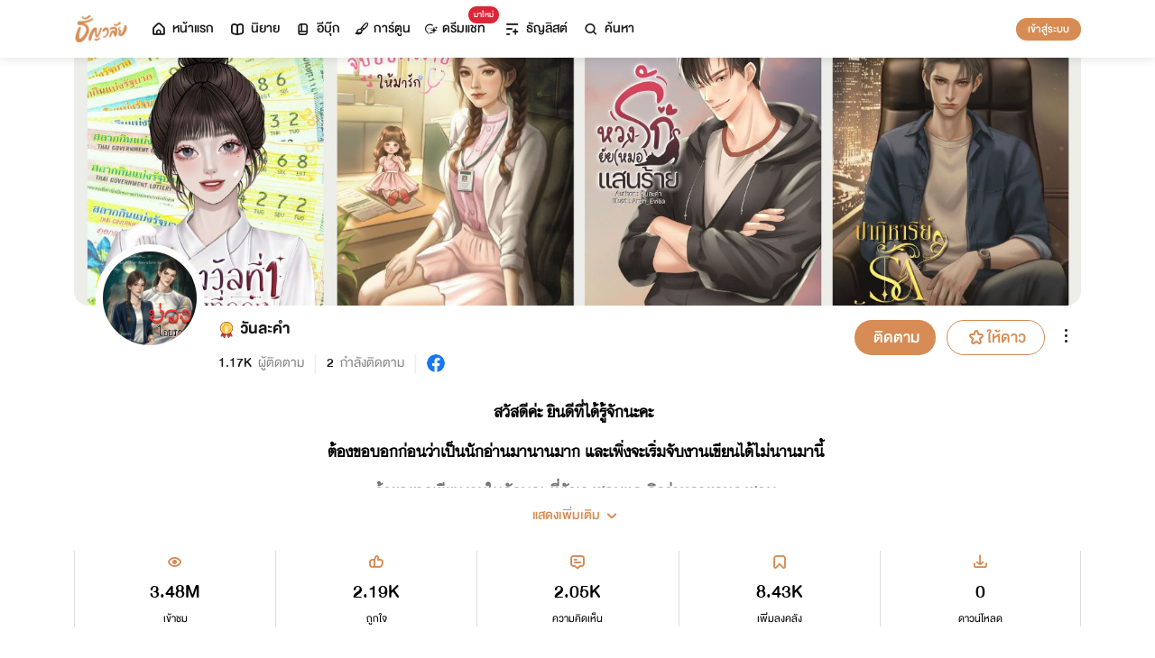

--- FILE ---
content_type: text/html; charset=utf-8
request_url: https://www.tunwalai.com/Profile/GetNovelListItem?profileId=13895926
body_size: 5480
content:

    <style>
        .item-content {
            width: 172px;
            height: 172px;
            margin: auto;
        }

            .item-content img {
                width: 172px;
                height: 172px;
                border-radius: 8px;
            }

            .item-description .content-main-text,
            #searchData  .item-description h2.content-main-text{
                font-size: 24px;
                line-height: 1;
            }

            .item-description .content-sub-text {
                font-family: 'DBHelvethaicaMonX-65Med';
                font-size: 20px;
            }

            .item-description .state-section {
                font-family: 'DBHelvethaicaMonX-65Med';
                font-size: 16px;
            }

            .content-sub-sub-text {
                color: #888;
                font-family: "MNPaethai-Med";
                font-size: 16px;
            }

            .story-short-description {
                font-family: "MNPaethai";
                font-size: 20px;
                line-height: 1.2;
            }

            .item-description .content-sub-sub-text {
                color: #888;
            }

            .item-overlay {
                background: rgba(0, 0, 0, 0.5);
                border-radius: 8px;
            }


            #prevBtn {
                margin-right: 6px;
            }

            .tag-promote {
                background: #F77E65;
                border-radius: 4px;
                width: 46px;
                line-height: 1.2;
            }

            .promote-countdown {
                width: 100%;
                height: 28px;
                background: #F77E65;
                border-radius: 0 0 8px 8px;
            }

        @media (max-width: 575px) {
            .stat-position {
                position: unset;
            }

            .item-content {
                width: 100px;
                height: auto;
                margin: unset;
            }

                .item-content img {
                    width: 100px;
                    height: 100px;
                    border-radius: 4px;
                }
        }

        @media (min-width: 768px) {
         
            .story-short-description {
                -webkit-line-clamp: 3;
            }
        }
    </style>
        <div class="col-lg-6 col-12 mb-4">
            <div class="item d-flex flex-row">
                <div class="item-content position-relative">
                    <a href="/story/831591" title="บ่วงไอยรา (มี E-book)">

                        <img src="https://cdn-th.tunwalai.net/files/story/831591/638896513762903689-story.webp" class="img-cover" />
                    </a>
                </div>

                <div class="item-description ms-4 w-100 position-relative mt-0 d-flex flex-column">
                    <div class="d-flex align-items-center">
                        <h2 class="one-line-text content-main-text mb-0 me-1">
                            <a href="/story/831591" title="บ่วงไอยรา (มี E-book)" class="d-flex align-items-center">
                                <i class="icon-tunwalai-line-novel f-size-md text-primary"></i>
                                <span class="one-line-text">บ่วงไอยรา (มี E-book)</span>
                            </a>
                        </h2>
                    </div>
                    
                    <h3 class="content-sub-sub-text mb-0">
                        <a href="/Search/Story?catId=2" title="รักโรแมนติก">
                            รักโรแมนติก
                        </a>
                    </h3>
                    <p class="two-line-text story-short-description mb-2">
                        เพียงเสี้ยวหนึ่งของเศษกรรมที่ตามติด...&#xD;&#xA;ผูกมัดเป็นบ่วงเวร ทำให้ &quot;เขา&quot; ต้องกลายเป็นทาส &quot;มัน&quot; ตลอดกาล...
                    </p>
                    <div class="state-section d-flex w-100 align-items-center stat-text mt-auto text-primary">
                        <i class="icon-tunwalai-line-eye me-1"></i> <span class="stat-space me-2 pe-1 lh-1"> 54.5K</span>
                        <i class="icon-tunwalai-line-thumb me-1"></i> <span class="stat-space me-2 pe-1 lh-1"> 255</span>
                        <i class="icon-tunwalai-line-comment me-1"></i> <span class="stat-space me-2 pe-1 lh-1"> 160</span>
                        <i class="icon-tunwalai-line-chapter me-1"></i> <span class="stat-space lh-1"> 70</span>
                    </div>
                </div>
            </div>
        </div>
        <div class="col-lg-6 col-12 mb-4">
            <div class="item d-flex flex-row">
                <div class="item-content position-relative">
                    <a href="/story/831594" title="สาปคชสาร (อ่านฟรีถึง 27 มิ.ย)">
                            <span class="badge-finish badge-md d-none d-sm-block">จบ</span>
                            <span class="badge-finish badge-sm d-block d-sm-none">จบ</span>

                        <img src="https://cdn-th.tunwalai.net/files/story/831594/638858274455052321-story.webp" class="img-cover" />
                    </a>
                </div>

                <div class="item-description ms-4 w-100 position-relative mt-0 d-flex flex-column">
                    <div class="d-flex align-items-center">
                        <h2 class="one-line-text content-main-text mb-0 me-1">
                            <a href="/story/831594" title="สาปคชสาร (อ่านฟรีถึง 27 มิ.ย)" class="d-flex align-items-center">
                                <i class="icon-tunwalai-line-novel f-size-md text-primary"></i>
                                <span class="one-line-text">สาปคชสาร (อ่านฟรีถึง 27 มิ.ย)</span>
                            </a>
                        </h2>
                    </div>
                    
                    <h3 class="content-sub-sub-text mb-0">
                        <a href="/Search/Story?catId=10" title="Y">
                            Y
                        </a>
                    </h3>
                    <p class="two-line-text story-short-description mb-2">
                        เมื่อคำสาปไหลวนจากภพชาติ... &#xD;&#xA;สู่ชะตากรรมที่มิอาจหลีกหนี...&#xD;&#xA;ผู้ใดก่อเวร ย่อมต้องชดใช้กรรม...
                    </p>
                    <div class="state-section d-flex w-100 align-items-center stat-text mt-auto text-primary">
                        <i class="icon-tunwalai-line-eye me-1"></i> <span class="stat-space me-2 pe-1 lh-1"> 67.5K</span>
                        <i class="icon-tunwalai-line-thumb me-1"></i> <span class="stat-space me-2 pe-1 lh-1"> 77</span>
                        <i class="icon-tunwalai-line-comment me-1"></i> <span class="stat-space me-2 pe-1 lh-1"> 89</span>
                        <i class="icon-tunwalai-line-chapter me-1"></i> <span class="stat-space lh-1"> 76</span>
                    </div>
                </div>
            </div>
        </div>
        <div class="col-lg-6 col-12 mb-4">
            <div class="item d-flex flex-row">
                <div class="item-content position-relative">
                    <a href="/story/814137" title="จับยัยตัวร้ายให้มารัก (อ่านฟรีถึง 1 ธันวาคม)">
                            <span class="badge-finish badge-md d-none d-sm-block">จบ</span>
                            <span class="badge-finish badge-sm d-block d-sm-none">จบ</span>

                        <img src="https://cdn-th.tunwalai.net/files/story/814137/638655096168390382-story.jpg" class="img-cover" />
                    </a>
                </div>

                <div class="item-description ms-4 w-100 position-relative mt-0 d-flex flex-column">
                    <div class="d-flex align-items-center">
                        <h2 class="one-line-text content-main-text mb-0 me-1">
                            <a href="/story/814137" title="จับยัยตัวร้ายให้มารัก (อ่านฟรีถึง 1 ธันวาคม)" class="d-flex align-items-center">
                                <i class="icon-tunwalai-line-novel f-size-md text-primary"></i>
                                <span class="one-line-text">จับยัยตัวร้ายให้มารัก (อ่านฟรีถึง 1 ธันวาคม)</span>
                            </a>
                        </h2>
                    </div>
                    
                    <h3 class="content-sub-sub-text mb-0">
                        <a href="/Search/Story?catId=2" title="รักโรแมนติก">
                            รักโรแมนติก
                        </a>
                    </h3>
                    <p class="two-line-text story-short-description mb-2">
                        เธอ... ตุ๊กตาแสนสวยที่มีหลายโหมดหลากฟังก์ชัน ดึงดูดให้เข้าใกล้&#xD;&#xA;เขา... ผู้พกคู่มือการใช้ ซ่อมได้ทุกอาการ แม้เครื่องจะรวนบ่อย&#xD;&#xA;แต่ยัยตุ๊กตาตัวน้อยแสนสวยกลับมีเจ้าของแล้วนี่สิ! &#xD;&#xA;
                    </p>
                    <div class="state-section d-flex w-100 align-items-center stat-text mt-auto text-primary">
                        <i class="icon-tunwalai-line-eye me-1"></i> <span class="stat-space me-2 pe-1 lh-1"> 185K</span>
                        <i class="icon-tunwalai-line-thumb me-1"></i> <span class="stat-space me-2 pe-1 lh-1"> 184</span>
                        <i class="icon-tunwalai-line-comment me-1"></i> <span class="stat-space me-2 pe-1 lh-1"> 161</span>
                        <i class="icon-tunwalai-line-chapter me-1"></i> <span class="stat-space lh-1"> 68</span>
                    </div>
                </div>
            </div>
        </div>
        <div class="col-lg-6 col-12 mb-4">
            <div class="item d-flex flex-row">
                <div class="item-content position-relative">
                    <a href="/story/800704" title="รางวัลที่1เลขที่ออก (อ่านฟรีถึง 20 สิงหา)">
                            <span class="badge-finish badge-md d-none d-sm-block">จบ</span>
                            <span class="badge-finish badge-sm d-block d-sm-none">จบ</span>

                        <img src="https://cdn-th.tunwalai.net/files/story/800704/638574619289685449-story.jpg" class="img-cover" />
                    </a>
                </div>

                <div class="item-description ms-4 w-100 position-relative mt-0 d-flex flex-column">
                    <div class="d-flex align-items-center">
                        <h2 class="one-line-text content-main-text mb-0 me-1">
                            <a href="/story/800704" title="รางวัลที่1เลขที่ออก (อ่านฟรีถึง 20 สิงหา)" class="d-flex align-items-center">
                                <i class="icon-tunwalai-line-novel f-size-md text-primary"></i>
                                <span class="one-line-text">รางวัลที่1เลขที่ออก (อ่านฟรีถึง 20 สิงหา)</span>
                            </a>
                        </h2>
                    </div>
                    
                    <h3 class="content-sub-sub-text mb-0">
                        <a href="/Search/Story?catId=2" title="รักโรแมนติก">
                            รักโรแมนติก
                        </a>
                    </h3>
                    <p class="two-line-text story-short-description mb-2">
                        พ่อหนีไปกับผู้หญิง ทิ้งหนี้สินก้อนโตไว้ให้&#xD;&#xA;คนรักแอบแซ่บกับเพื่อนสนิทจนต้องมีอันเลิกรา&#xD;&#xA;แม่ผู้เป็นที่ยึดเหนี่ยวต้องตายจาก&#xD;&#xA;แต่...ดันถูกหวยรางวัลที่1 ถึง 90 ล้าน&#xD;&#xA;ชีวิตใหม่กำลังจะเริ่มต้น ที่บ้านเกิด...
                    </p>
                    <div class="state-section d-flex w-100 align-items-center stat-text mt-auto text-primary">
                        <i class="icon-tunwalai-line-eye me-1"></i> <span class="stat-space me-2 pe-1 lh-1"> 263K</span>
                        <i class="icon-tunwalai-line-thumb me-1"></i> <span class="stat-space me-2 pe-1 lh-1"> 188</span>
                        <i class="icon-tunwalai-line-comment me-1"></i> <span class="stat-space me-2 pe-1 lh-1"> 265</span>
                        <i class="icon-tunwalai-line-chapter me-1"></i> <span class="stat-space lh-1"> 55</span>
                    </div>
                </div>
            </div>
        </div>
        <div class="col-lg-6 col-12 mb-4">
            <div class="item d-flex flex-row">
                <div class="item-content position-relative">
                    <a href="/story/787293" title="หวงรักยัยหมอแสนร้าย (มี E-Book)">
                            <span class="badge-finish badge-md d-none d-sm-block">จบ</span>
                            <span class="badge-finish badge-sm d-block d-sm-none">จบ</span>

                        <img src="https://cdn-th.tunwalai.net/files/story/787293/638496040027009220-story.jpg" class="img-cover" />
                    </a>
                </div>

                <div class="item-description ms-4 w-100 position-relative mt-0 d-flex flex-column">
                    <div class="d-flex align-items-center">
                        <h2 class="one-line-text content-main-text mb-0 me-1">
                            <a href="/story/787293" title="หวงรักยัยหมอแสนร้าย (มี E-Book)" class="d-flex align-items-center">
                                <i class="icon-tunwalai-line-novel f-size-md text-primary"></i>
                                <span class="one-line-text">หวงรักยัยหมอแสนร้าย (มี E-Book)</span>
                            </a>
                        </h2>
                    </div>
                    
                    <h3 class="content-sub-sub-text mb-0">
                        <a href="/Search/Story?catId=2" title="รักโรแมนติก">
                            รักโรแมนติก
                        </a>
                    </h3>
                    <p class="two-line-text story-short-description mb-2">
                        อดีตที่ขมขื่นทำเธอปิดตายหัวใจ ขังตัวเองไว้ในความเกลียดชัง...&#xD;&#xA;เขาพยายามค้นใจ เพื่อแก้ไขในสิ่งที่อาจเคยผิดพลาด ขอแค่โอกาส...
                    </p>
                    <div class="state-section d-flex w-100 align-items-center stat-text mt-auto text-primary">
                        <i class="icon-tunwalai-line-eye me-1"></i> <span class="stat-space me-2 pe-1 lh-1"> 408K</span>
                        <i class="icon-tunwalai-line-thumb me-1"></i> <span class="stat-space me-2 pe-1 lh-1"> 153</span>
                        <i class="icon-tunwalai-line-comment me-1"></i> <span class="stat-space me-2 pe-1 lh-1"> 176</span>
                        <i class="icon-tunwalai-line-chapter me-1"></i> <span class="stat-space lh-1"> 49</span>
                    </div>
                </div>
            </div>
        </div>
        <div class="col-lg-6 col-12 mb-4">
            <div class="item d-flex flex-row">
                <div class="item-content position-relative">
                    <a href="/story/778354" title="ปาฏิหาริย์รัก-จักราเทพ (มี E-book)">
                            <span class="badge-finish badge-md d-none d-sm-block">จบ</span>
                            <span class="badge-finish badge-sm d-block d-sm-none">จบ</span>

                        <img src="https://cdn-th.tunwalai.net/files/story/778354/638442657458777035-story.jpg" class="img-cover" />
                    </a>
                </div>

                <div class="item-description ms-4 w-100 position-relative mt-0 d-flex flex-column">
                    <div class="d-flex align-items-center">
                        <h2 class="one-line-text content-main-text mb-0 me-1">
                            <a href="/story/778354" title="ปาฏิหาริย์รัก-จักราเทพ (มี E-book)" class="d-flex align-items-center">
                                <i class="icon-tunwalai-line-novel f-size-md text-primary"></i>
                                <span class="one-line-text">ปาฏิหาริย์รัก-จักราเทพ (มี E-book)</span>
                            </a>
                        </h2>
                    </div>
                    
                    <h3 class="content-sub-sub-text mb-0">
                        <a href="/Search/Story?catId=2" title="รักโรแมนติก">
                            รักโรแมนติก
                        </a>
                    </h3>
                    <p class="two-line-text story-short-description mb-2">
                        อดีตอันแสนหวานและขมขื่นที่มี ผูกร้อยหัวใจสองดวงเข้าด้วยกัน &#xD;&#xA;ปัจจุบัน หนึ่งคนจำได้ไม่เคยลืม ส่วนอีกหนึ่งคนลืมสิ้น แม้กระทั่งสรรพนามที่เรียกขาน&#xD;&#xA;
                    </p>
                    <div class="state-section d-flex w-100 align-items-center stat-text mt-auto text-primary">
                        <i class="icon-tunwalai-line-eye me-1"></i> <span class="stat-space me-2 pe-1 lh-1"> 185K</span>
                        <i class="icon-tunwalai-line-thumb me-1"></i> <span class="stat-space me-2 pe-1 lh-1"> 169</span>
                        <i class="icon-tunwalai-line-comment me-1"></i> <span class="stat-space me-2 pe-1 lh-1"> 149</span>
                        <i class="icon-tunwalai-line-chapter me-1"></i> <span class="stat-space lh-1"> 52</span>
                    </div>
                </div>
            </div>
        </div>
        <div class="col-lg-6 col-12 mb-4">
            <div class="item d-flex flex-row">
                <div class="item-content position-relative">
                    <a href="/story/766445" title="เมียเวอร์ชันอัปเดต">
                            <span class="badge-finish badge-md d-none d-sm-block">จบ</span>
                            <span class="badge-finish badge-sm d-block d-sm-none">จบ</span>

                        <img src="https://cdn-th.tunwalai.net/files/story/766445/638368609196496353-story.jpg" class="img-cover" />
                    </a>
                </div>

                <div class="item-description ms-4 w-100 position-relative mt-0 d-flex flex-column">
                    <div class="d-flex align-items-center">
                        <h2 class="one-line-text content-main-text mb-0 me-1">
                            <a href="/story/766445" title="เมียเวอร์ชันอัปเดต" class="d-flex align-items-center">
                                <i class="icon-tunwalai-line-novel f-size-md text-primary"></i>
                                <span class="one-line-text">เมียเวอร์ชันอัปเดต</span>
                            </a>
                        </h2>
                    </div>
                    
                    <h3 class="content-sub-sub-text mb-0">
                        <a href="/Search/Story?catId=2" title="รักโรแมนติก">
                            รักโรแมนติก
                        </a>
                    </h3>
                    <p class="two-line-text story-short-description mb-2">
                        ความไม่เชื่อใจ ทำให้เขาต้องพรากจากเธออันเป็นที่รัก การพบกันใหม่อีกครั้งสามปีให้หลัง ทำให้พบว่าเขามีทายาทตัวน้อยแสนน่ารักกับเธอ คนร้ายกาจจึงวางแผนทวงทั้งความเป็นพ่อและผัวคืนมา
                    </p>
                    <div class="state-section d-flex w-100 align-items-center stat-text mt-auto text-primary">
                        <i class="icon-tunwalai-line-eye me-1"></i> <span class="stat-space me-2 pe-1 lh-1"> 785K</span>
                        <i class="icon-tunwalai-line-thumb me-1"></i> <span class="stat-space me-2 pe-1 lh-1"> 256</span>
                        <i class="icon-tunwalai-line-comment me-1"></i> <span class="stat-space me-2 pe-1 lh-1"> 203</span>
                        <i class="icon-tunwalai-line-chapter me-1"></i> <span class="stat-space lh-1"> 76</span>
                    </div>
                </div>
            </div>
        </div>
        <div class="col-lg-6 col-12 mb-4">
            <div class="item d-flex flex-row">
                <div class="item-content position-relative">
                    <a href="/story/758120" title="ปาฏิหาริย์รัก-ปุญญภัทร">
                            <span class="badge-finish badge-md d-none d-sm-block">จบ</span>
                            <span class="badge-finish badge-sm d-block d-sm-none">จบ</span>

                        <img src="https://cdn-th.tunwalai.net/files/story/758120/638321574655115058-story.jpg" class="img-cover" />
                    </a>
                </div>

                <div class="item-description ms-4 w-100 position-relative mt-0 d-flex flex-column">
                    <div class="d-flex align-items-center">
                        <h2 class="one-line-text content-main-text mb-0 me-1">
                            <a href="/story/758120" title="ปาฏิหาริย์รัก-ปุญญภัทร" class="d-flex align-items-center">
                                <i class="icon-tunwalai-line-novel f-size-md text-primary"></i>
                                <span class="one-line-text">ปาฏิหาริย์รัก-ปุญญภัทร</span>
                            </a>
                        </h2>
                    </div>
                    
                    <h3 class="content-sub-sub-text mb-0">
                        <a href="/Search/Story?catId=2" title="รักโรแมนติก">
                            รักโรแมนติก
                        </a>
                    </h3>
                    <p class="two-line-text story-short-description mb-2">
                        “เธอ” เกิดใหม่ในร่างของคุณหนูที่เพียบพร้อม ทว่ากำลังจะถูกถอนหมั้นจากชายหนุ่มสูงศักดิ์&#xD;&#xA;“เขา” คู่หมั้นแสนปราดเปรื่อง จับผิดเธอเพราะบุคลิกที่แตกต่างสุดโต่ง จากผลักไสกลับกลายเป็นดึงรั้ง &#xD;&#xA;
                    </p>
                    <div class="state-section d-flex w-100 align-items-center stat-text mt-auto text-primary">
                        <i class="icon-tunwalai-line-eye me-1"></i> <span class="stat-space me-2 pe-1 lh-1"> 450K</span>
                        <i class="icon-tunwalai-line-thumb me-1"></i> <span class="stat-space me-2 pe-1 lh-1"> 200</span>
                        <i class="icon-tunwalai-line-comment me-1"></i> <span class="stat-space me-2 pe-1 lh-1"> 167</span>
                        <i class="icon-tunwalai-line-chapter me-1"></i> <span class="stat-space lh-1"> 55</span>
                    </div>
                </div>
            </div>
        </div>
        <div class="col-lg-6 col-12 mb-4">
            <div class="item d-flex flex-row">
                <div class="item-content position-relative">
                    <a href="/story/741974" title="ตะวันล้อมรัก | ไร่พันดาว (มี E-book)">
                            <span class="badge-finish badge-md d-none d-sm-block">จบ</span>
                            <span class="badge-finish badge-sm d-block d-sm-none">จบ</span>

                        <img src="https://cdn-th.tunwalai.net/files/story/741974/638235959181089462-story.jpg" class="img-cover" />
                    </a>
                </div>

                <div class="item-description ms-4 w-100 position-relative mt-0 d-flex flex-column">
                    <div class="d-flex align-items-center">
                        <h2 class="one-line-text content-main-text mb-0 me-1">
                            <a href="/story/741974" title="ตะวันล้อมรัก | ไร่พันดาว (มี E-book)" class="d-flex align-items-center">
                                <i class="icon-tunwalai-line-novel f-size-md text-primary"></i>
                                <span class="one-line-text">ตะวันล้อมรัก | ไร่พันดาว (มี E-book)</span>
                            </a>
                        </h2>
                    </div>
                    
                    <h3 class="content-sub-sub-text mb-0">
                        <a href="/Search/Story?catId=2" title="รักโรแมนติก">
                            รักโรแมนติก
                        </a>
                    </h3>
                    <p class="two-line-text story-short-description mb-2">
                        “ตะวัน” ทายาทไร่พันดาว หล่อเหลา ร่ำรวย  รักแรงเกลียดแรง ความอ่อนโยนมีไว้ให้คนในครอบครัวเท่านั้น... “แพรวา” สัตวแพทย์สาว เธอเติบโตและเบ่งบานในบ้านเด็กกำพร้า ชีวิตถูกวางไว้ข้างหลังคนอื่นสามก้าวเสมอ..
                    </p>
                    <div class="state-section d-flex w-100 align-items-center stat-text mt-auto text-primary">
                        <i class="icon-tunwalai-line-eye me-1"></i> <span class="stat-space me-2 pe-1 lh-1"> 377K</span>
                        <i class="icon-tunwalai-line-thumb me-1"></i> <span class="stat-space me-2 pe-1 lh-1"> 351</span>
                        <i class="icon-tunwalai-line-comment me-1"></i> <span class="stat-space me-2 pe-1 lh-1"> 386</span>
                        <i class="icon-tunwalai-line-chapter me-1"></i> <span class="stat-space lh-1"> 49</span>
                    </div>
                </div>
            </div>
        </div>
        <div class="col-lg-6 col-12 mb-4">
            <div class="item d-flex flex-row">
                <div class="item-content position-relative">
                    <a href="/story/751494" title="อ้อมอกปฐพี (มี E-book)">
                            <span class="badge-finish badge-md d-none d-sm-block">จบ</span>
                            <span class="badge-finish badge-sm d-block d-sm-none">จบ</span>

                        <img src="https://cdn-th.tunwalai.net/files/story/751494/638285332045606687-story.jpg" class="img-cover" />
                    </a>
                </div>

                <div class="item-description ms-4 w-100 position-relative mt-0 d-flex flex-column">
                    <div class="d-flex align-items-center">
                        <h2 class="one-line-text content-main-text mb-0 me-1">
                            <a href="/story/751494" title="อ้อมอกปฐพี (มี E-book)" class="d-flex align-items-center">
                                <i class="icon-tunwalai-line-novel f-size-md text-primary"></i>
                                <span class="one-line-text">อ้อมอกปฐพี (มี E-book)</span>
                            </a>
                        </h2>
                    </div>
                    
                    <h3 class="content-sub-sub-text mb-0">
                        <a href="/Search/Story?catId=2" title="รักโรแมนติก">
                            รักโรแมนติก
                        </a>
                    </h3>
                    <p class="two-line-text story-short-description mb-2">
                        “ปฐพี”  ผู้ชายที่ดูเหมือนมีไฟสปอตไลต์ตามติดทุกย่างก้าว ทว่าดวงตาคมกลับเต็มไปด้วยความเหงาเปล่าเปลี่ยว โลกได้เหวี่ยงผู้หญิงดวงตาสีทองอำพันให้เข้ามาในชีวิต ‘เขาอยากได้เธอ&#x27; คนที่นิยามเขาว่า &#x27;ตัวอันตราย&#x27;
                    </p>
                    <div class="state-section d-flex w-100 align-items-center stat-text mt-auto text-primary">
                        <i class="icon-tunwalai-line-eye me-1"></i> <span class="stat-space me-2 pe-1 lh-1"> 445K</span>
                        <i class="icon-tunwalai-line-thumb me-1"></i> <span class="stat-space me-2 pe-1 lh-1"> 207</span>
                        <i class="icon-tunwalai-line-comment me-1"></i> <span class="stat-space me-2 pe-1 lh-1"> 198</span>
                        <i class="icon-tunwalai-line-chapter me-1"></i> <span class="stat-space lh-1"> 52</span>
                    </div>
                </div>
            </div>
        </div>
        <div class="col-lg-6 col-12 mb-4">
            <div class="item d-flex flex-row">
                <div class="item-content position-relative">
                    <a href="/story/737452" title="ไร่พันดาว (มี E-book)">
                            <span class="badge-finish badge-md d-none d-sm-block">จบ</span>
                            <span class="badge-finish badge-sm d-block d-sm-none">จบ</span>

                        <img src="https://cdn-th.tunwalai.net/files/story/737452/638213552157977834-story.jpg" class="img-cover" />
                    </a>
                </div>

                <div class="item-description ms-4 w-100 position-relative mt-0 d-flex flex-column">
                    <div class="d-flex align-items-center">
                        <h2 class="one-line-text content-main-text mb-0 me-1">
                            <a href="/story/737452" title="ไร่พันดาว (มี E-book)" class="d-flex align-items-center">
                                <i class="icon-tunwalai-line-novel f-size-md text-primary"></i>
                                <span class="one-line-text">ไร่พันดาว (มี E-book)</span>
                            </a>
                        </h2>
                    </div>
                    
                    <h3 class="content-sub-sub-text mb-0">
                        <a href="/Search/Story?catId=2" title="รักโรแมนติก">
                            รักโรแมนติก
                        </a>
                    </h3>
                    <p class="two-line-text story-short-description mb-2">
                        เพียงฟ้าพบกับเขาครั้งแรกเมื่อตอนที่เธออายุสิบหก ชายหนุ่มบ้านติดกันเป็นนักศึกษาแพทย์ หล่อเหลา อ่อนโยน และมีเสน่ห์ล้นเหลือ ทว่าพี่ตะวันกลับนิยามความเป็นเขาว่า เจ้าชู้โคตรๆและกะล่อนเหี้ยๆ...
                    </p>
                    <div class="state-section d-flex w-100 align-items-center stat-text mt-auto text-primary">
                        <i class="icon-tunwalai-line-eye me-1"></i> <span class="stat-space me-2 pe-1 lh-1"> 264K</span>
                        <i class="icon-tunwalai-line-thumb me-1"></i> <span class="stat-space me-2 pe-1 lh-1"> 152</span>
                        <i class="icon-tunwalai-line-comment me-1"></i> <span class="stat-space me-2 pe-1 lh-1"> 95</span>
                        <i class="icon-tunwalai-line-chapter me-1"></i> <span class="stat-space lh-1"> 36</span>
                    </div>
                </div>
            </div>
        </div>
    <div class="paginatation-section w-100 text-end mt-3">
        <button class="btn btn-pagination" id="prevBtn" data-cursor="">
            <i class="icon-tunwalai-line-left"></i>
        </button>
        <button class="btn btn-pagination" id="nextBtn" data-cursor="">
            <i class="icon-tunwalai-line-right"></i>
        </button>
    </div>
    <input type="hidden" id="part_total_story" value="11">
    <script type='text/javascript'>
        $(document).ready(function () {
            $('[data-countdownnovel]').each(function () {
                var id = $(this).prop('id').replace("count-", "");
                setEarlyAccessTimerFeed($(this), "#flashsale-period-" + id, "#end-flashsale-" + id);
            });

                 $("#prevBtn").prop('disabled', true);

            $("#prevBtn").click(function () {
                var cursor = $(this).data("cursor");
                GetItems(cursor, "#prevBtn");
            });

                $("#nextBtn").prop('disabled', true);

            function GetItems(cursor, btnId) {
                $.ajax({
                    url: "/Profile/GetNovelListItem?profileId=13895926",
                    data: {
                        cursor: cursor
                    },
                    method: 'Get',
                    success: function (data) {
                        if (data.trim() == "") {
                            $(btnId).prop('disabled', true);
                        }
                        else {
                            $("#searchData").html(data);
                            window.scroll(0, document.querySelector("#searchData").offsetTop - 150);
                        }
                    },
                    error: function (er) {
                    }
                });
            }
        });
    </script>


--- FILE ---
content_type: text/html; charset=utf-8
request_url: https://www.tunwalai.com/Profile/GetEbookListItem?profileOBId=41464986
body_size: 5062
content:

    <style>
        .item-content {
            width: 172px;
        }

            .item-content img {
                width: 172px;
                border-radius: 8px;
            }

            .item-content.ebook-item img {
                height: 242px;
            }

        .ebook-rating {
            font-size: 24px;
            color: #db2638;
        }

        .ebook-price {
            font-family: 'DBHelvethaicaMonX-75Bd';
            font-size: 24px;
            color: #d68c54;
        }

            .ebook-price.discount {
                font-family: 'DBHelvethaicaMonX-65Med';
                font-size: 20px;
                color: #888888;
            }

            .ebook-price.flash-sale {
                color: #db2638 !important;
            }

        .ebook-short-description {
            font-family: 'MNPaethai';
            font-size: 20px;
        }

        .mb-32 {
            margin-bottom: 24px;
        }

        .content-main-text,
        #searchData h2.content-main-text {
            font-family: "DBHelvethaicaMonX-65Med";
            font-size: 24px;
            margin-top: 0;
        }

        .tag-flashsale {
            margin: auto 0 auto 8px;
            line-height: 1.2;
        }

        .icon-tunwalai-line-heart {
            margin-bottom: 2px;
        }

        #prevEbookBtn {
            margin-right: 6px;
        }

        .item-overlay {
            background: rgba(0, 0, 0, 0.5);
            border-radius: 8px;
        }

        @media (max-width: 767px) {
            .ebook-short-description {
                -webkit-line-clamp: 2;
            }
        }

        @media (max-width: 575px) {
            .stat-position {
                position: unset;
            }

            .item-content {
                width: 100px;
                height: auto;
                margin: unset;
            }

                .item-content img,
                .item-content.ebook-item img {
                    width: 100px;
                    height: 141px;
                }
        }
    </style>
        <div class="col-lg-6 col-12 mb-4">
            <div class="item item d-flex flex-row">
                <div class="item-content position-relative ebook-item">
                    <a href="/ebook/82411" title="บ่วงไอยรา">
                        <img id="cover-image" src="https://cdn-th.tunwalai.net/files/publishebook/82411/20250907080336/cover.jpg" alt="บ่วงไอยรา" class="img-cover">
                    </a>
                    </div>
                <div class="item-description ms-4 w-100 position-relative mt-0 d-flex flex-column">
                    <div class="d-flex">
                        <h2 class="one-line-text content-main-text mb-0 mt-0">
                            <a href="/ebook/82411" title="บ่วงไอยรา" class="d-flex align-items-center">
                                <i class="icon-tunwalai-line-ebook font-18 text-primary"></i>
                                <span class="one-line-text">บ่วงไอยรา</span>
                            </a>
                        </h2>
                    </div>
                    <h3 class="one-line-text content-sub-text mb-0">
                        <a href="/Search/Ebook?catId=2" title="2">
                            รักโรแมนติก
                        </a>
                    </h3>
                    <p class="three-line-text ebook-short-description mb-0">เพียงเสี้ยวหนึ่งของเศษกรรมที่ตามติด...ผูกมัดเป็นบ่วงเวร ทำให้ &quot;เขา&quot; ต้องกลายเป็นทาส &quot;มัน&quot; ตลอดกาล...</p>
                    <div class="one-line-text d-flex stat-position mt-auto">
                        <div class="d-flex ebook-rating w-25 align-items-end">
                            <i class="icon-tunwalai-line-heart me-1"></i>
                            <span class="stat-space"> 0.0</span>
                        </div>
                            <div class="ms-auto ebook-price">
                                    <span>399 บาท</span>
                            </div>
                    </div>

                </div>
            </div>

        </div>
        <div class="col-lg-6 col-12 mb-4">
            <div class="item item d-flex flex-row">
                <div class="item-content position-relative ebook-item">
                    <a href="/ebook/76066" title="สาปคชสาร">
                        <img id="cover-image" src="https://cdn-th.tunwalai.net/files/publishebook/76066/20250907015116/cover.jpg" alt="สาปคชสาร" class="img-cover">
                    </a>
                    </div>
                <div class="item-description ms-4 w-100 position-relative mt-0 d-flex flex-column">
                    <div class="d-flex">
                        <h2 class="one-line-text content-main-text mb-0 mt-0">
                            <a href="/ebook/76066" title="สาปคชสาร" class="d-flex align-items-center">
                                <i class="icon-tunwalai-line-ebook font-18 text-primary"></i>
                                <span class="one-line-text">สาปคชสาร</span>
                            </a>
                        </h2>
                    </div>
                    <h3 class="one-line-text content-sub-text mb-0">
                        <a href="/Search/Ebook?catId=10" title="10">
                            Y
                        </a>
                    </h3>
                    <p class="three-line-text ebook-short-description mb-0">เมื่อคำสาปไหลวนจากภพชาติ...&#xD;&#xA;สู่ชะตากรรมที่มิอาจหลีกหนี&#xD;&#xA;ผู้ใดก่อเวร ย่อมต้องชดใช้กรรม...</p>
                    <div class="one-line-text d-flex stat-position mt-auto">
                        <div class="d-flex ebook-rating w-25 align-items-end">
                            <i class="icon-tunwalai-line-heart me-1"></i>
                            <span class="stat-space"> 0.0</span>
                        </div>
                            <div class="ms-auto ebook-price">
                                    <span>279 บาท</span>
                            </div>
                    </div>

                </div>
            </div>

        </div>
        <div class="col-lg-6 col-12 mb-4">
            <div class="item item d-flex flex-row">
                <div class="item-content position-relative ebook-item">
                    <a href="/ebook/65717" title="จับยัยตัวร้ายให้มารัก">
                        <img id="cover-image" src="https://cdn-th.tunwalai.net/files/publishebook/65717/20241030065245/cover.jpg" alt="จับยัยตัวร้ายให้มารัก" class="img-cover">
                    </a>
                    </div>
                <div class="item-description ms-4 w-100 position-relative mt-0 d-flex flex-column">
                    <div class="d-flex">
                        <h2 class="one-line-text content-main-text mb-0 mt-0">
                            <a href="/ebook/65717" title="จับยัยตัวร้ายให้มารัก" class="d-flex align-items-center">
                                <i class="icon-tunwalai-line-ebook font-18 text-primary"></i>
                                <span class="one-line-text">จับยัยตัวร้ายให้มารัก</span>
                            </a>
                        </h2>
                    </div>
                    <h3 class="one-line-text content-sub-text mb-0">
                        <a href="/Search/Ebook?catId=2" title="2">
                            รักโรแมนติก
                        </a>
                    </h3>
                    <p class="three-line-text ebook-short-description mb-0">เธอ... ตุ๊กตาแสนสวยที่มีหลายโหมดหลากฟังก์ชัน ดึงดูดให้เข้าใกล้&#xD;&#xA;เขา... ผู้พกคู่มือการใช้ ซ่อมได้ทุกอาการ แม้เครื่องจะรวนบ่อย&#xD;&#xA;แต่ยัยตุ๊กตาตัวน้อยแสนสวยกลับมีเจ้าของแล้วนี่สิ! </p>
                    <div class="one-line-text d-flex stat-position mt-auto">
                        <div class="d-flex ebook-rating w-25 align-items-end">
                            <i class="icon-tunwalai-line-heart me-1"></i>
                            <span class="stat-space"> 0.0</span>
                        </div>
                            <div class="ms-auto ebook-price">
                                    <span>249 บาท</span>
                            </div>
                    </div>

                </div>
            </div>

        </div>
        <div class="col-lg-6 col-12 mb-4">
            <div class="item item d-flex flex-row">
                <div class="item-content position-relative ebook-item">
                    <a href="/ebook/61178" title="รางวัลที่1เลขที่ออก">
                        <img id="cover-image" src="https://cdn-th.tunwalai.net/files/publishebook/61178/20240816050328/cover.jpg" alt="รางวัลที่1เลขที่ออก" class="img-cover">
                    </a>
                    </div>
                <div class="item-description ms-4 w-100 position-relative mt-0 d-flex flex-column">
                    <div class="d-flex">
                        <h2 class="one-line-text content-main-text mb-0 mt-0">
                            <a href="/ebook/61178" title="รางวัลที่1เลขที่ออก" class="d-flex align-items-center">
                                <i class="icon-tunwalai-line-ebook font-18 text-primary"></i>
                                <span class="one-line-text">รางวัลที่1เลขที่ออก</span>
                            </a>
                        </h2>
                    </div>
                    <h3 class="one-line-text content-sub-text mb-0">
                        <a href="/Search/Ebook?catId=2" title="2">
                            รักโรแมนติก
                        </a>
                    </h3>
                    <p class="three-line-text ebook-short-description mb-0">พ่อหนีไปกับผู้หญิง ทิ้งหนี้สินก้อนโตไว้ให้&#xD;&#xA;คนรักแอบแซ่บกับเพื่อนสนิทจนต้องมีอันเลิกรา&#xD;&#xA;แม่ผู้เป็นที่ยึดเหนี่ยวต้องตายจาก&#xD;&#xA;แต่...ดันถูกหวยรางวัลที่1 ถึง 90 ล้าน&#xD;&#xA;ชีวิตใหม่กำลังจะเริ่มต้น ที่บ้านเกิด...</p>
                    <div class="one-line-text d-flex stat-position mt-auto">
                        <div class="d-flex ebook-rating w-25 align-items-end">
                            <i class="icon-tunwalai-line-heart me-1"></i>
                            <span class="stat-space"> 0.0</span>
                        </div>
                            <div class="ms-auto ebook-price">
                                    <span>249 บาท</span>
                            </div>
                    </div>

                </div>
            </div>

        </div>
        <div class="col-lg-6 col-12 mb-4">
            <div class="item item d-flex flex-row">
                <div class="item-content position-relative ebook-item">
                    <a href="/ebook/56830" title="หวงรักยัยหมอแสนร้าย">
                        <img id="cover-image" src="https://cdn-th.tunwalai.net/files/publishebook/56830/20240425075934/cover.jpg" alt="หวงรักยัยหมอแสนร้าย" class="img-cover">
                    </a>
                    </div>
                <div class="item-description ms-4 w-100 position-relative mt-0 d-flex flex-column">
                    <div class="d-flex">
                        <h2 class="one-line-text content-main-text mb-0 mt-0">
                            <a href="/ebook/56830" title="หวงรักยัยหมอแสนร้าย" class="d-flex align-items-center">
                                <i class="icon-tunwalai-line-ebook font-18 text-primary"></i>
                                <span class="one-line-text">หวงรักยัยหมอแสนร้าย</span>
                            </a>
                        </h2>
                    </div>
                    <h3 class="one-line-text content-sub-text mb-0">
                        <a href="/Search/Ebook?catId=2" title="2">
                            รักโรแมนติก
                        </a>
                    </h3>
                    <p class="three-line-text ebook-short-description mb-0">อดีตที่ขมขื่นทำเธอปิดตายหัวใจ ขังตัวเองไว้ในความเกลียดชัง...&#xD;&#xA;เขาพยายามค้นใจ เพื่อแก้ไขในสิ่งที่อาจเคยผิดพลาด ขอแค่โอกาส...</p>
                    <div class="one-line-text d-flex stat-position mt-auto">
                        <div class="d-flex ebook-rating w-25 align-items-end">
                            <i class="icon-tunwalai-line-heart me-1"></i>
                            <span class="stat-space"> 0.0</span>
                        </div>
                            <div class="ms-auto ebook-price">
                                    <span>199 บาท</span>
                            </div>
                    </div>

                </div>
            </div>

        </div>
        <div class="col-lg-6 col-12 mb-4">
            <div class="item item d-flex flex-row">
                <div class="item-content position-relative ebook-item">
                    <a href="/ebook/54340" title="ปาฏิหาริย์รัก-จักราเทพ">
                        <img id="cover-image" src="https://cdn-th.tunwalai.net/files/publishebook/54340/20240315114438/cover.jpg" alt="ปาฏิหาริย์รัก-จักราเทพ" class="img-cover">
                    </a>
                    </div>
                <div class="item-description ms-4 w-100 position-relative mt-0 d-flex flex-column">
                    <div class="d-flex">
                        <h2 class="one-line-text content-main-text mb-0 mt-0">
                            <a href="/ebook/54340" title="ปาฏิหาริย์รัก-จักราเทพ" class="d-flex align-items-center">
                                <i class="icon-tunwalai-line-ebook font-18 text-primary"></i>
                                <span class="one-line-text">ปาฏิหาริย์รัก-จักราเทพ</span>
                            </a>
                        </h2>
                    </div>
                    <h3 class="one-line-text content-sub-text mb-0">
                        <a href="/Search/Ebook?catId=2" title="2">
                            รักโรแมนติก
                        </a>
                    </h3>
                    <p class="three-line-text ebook-short-description mb-0">อดีตอันแสนหวานและขมขื่นที่มี ผูกร้อยหัวใจสองดวงเข้าด้วยกัน &#xD;&#xA;ปัจจุบัน หนึ่งคนจำได้ไม่เคยลืม ส่วนอีกหนึ่งคนลืมสิ้น แม้กระทั่งสรรพนามที่เรียกขาน&#xD;&#xA;</p>
                    <div class="one-line-text d-flex stat-position mt-auto">
                        <div class="d-flex ebook-rating w-25 align-items-end">
                            <i class="icon-tunwalai-line-heart me-1"></i>
                            <span class="stat-space"> 5.0</span>
                        </div>
                            <div class="ms-auto ebook-price">
                                    <span>249 บาท</span>
                            </div>
                    </div>

                </div>
            </div>

        </div>
        <div class="col-lg-6 col-12 mb-4">
            <div class="item item d-flex flex-row">
                <div class="item-content position-relative ebook-item">
                    <a href="/ebook/50801" title="เมียเวอร์ชันอัปเดต">
                        <img id="cover-image" src="https://cdn-th.tunwalai.net/files/publishebook/50801/20240109073527/cover.jpg" alt="เมียเวอร์ชันอัปเดต" class="img-cover">
                    </a>
                    </div>
                <div class="item-description ms-4 w-100 position-relative mt-0 d-flex flex-column">
                    <div class="d-flex">
                        <h2 class="one-line-text content-main-text mb-0 mt-0">
                            <a href="/ebook/50801" title="เมียเวอร์ชันอัปเดต" class="d-flex align-items-center">
                                <i class="icon-tunwalai-line-ebook font-18 text-primary"></i>
                                <span class="one-line-text">เมียเวอร์ชันอัปเดต</span>
                            </a>
                        </h2>
                    </div>
                    <h3 class="one-line-text content-sub-text mb-0">
                        <a href="/Search/Ebook?catId=2" title="2">
                            รักโรแมนติก
                        </a>
                    </h3>
                    <p class="three-line-text ebook-short-description mb-0">ความไม่เชื่อใจ ทำให้เขาต้องพรากจากเธออันเป็นที่รัก การพบกันใหม่อีกครั้งสามปีให้หลัง ทำให้พบว่ามีทายาทตัวน้อยแสนน่ารักกับเธอ คนร้ายกาจจึงวางแผนทวงทั้งความเป็นพ่อและผัวคืนมา</p>
                    <div class="one-line-text d-flex stat-position mt-auto">
                        <div class="d-flex ebook-rating w-25 align-items-end">
                            <i class="icon-tunwalai-line-heart me-1"></i>
                            <span class="stat-space"> 0.0</span>
                        </div>
                            <div class="ms-auto ebook-price">
                                    <span>279 บาท</span>
                            </div>
                    </div>

                </div>
            </div>

        </div>
        <div class="col-lg-6 col-12 mb-4">
            <div class="item item d-flex flex-row">
                <div class="item-content position-relative ebook-item">
                    <a href="/ebook/48089" title="ปาฏิหาริย์รัก-ปุญญภัทร">
                        <img id="cover-image" src="https://cdn-th.tunwalai.net/files/publishebook/48089/20231102050159/cover.jpg" alt="ปาฏิหาริย์รัก-ปุญญภัทร" class="img-cover">
                    </a>
                    </div>
                <div class="item-description ms-4 w-100 position-relative mt-0 d-flex flex-column">
                    <div class="d-flex">
                        <h2 class="one-line-text content-main-text mb-0 mt-0">
                            <a href="/ebook/48089" title="ปาฏิหาริย์รัก-ปุญญภัทร" class="d-flex align-items-center">
                                <i class="icon-tunwalai-line-ebook font-18 text-primary"></i>
                                <span class="one-line-text">ปาฏิหาริย์รัก-ปุญญภัทร</span>
                            </a>
                        </h2>
                    </div>
                    <h3 class="one-line-text content-sub-text mb-0">
                        <a href="/Search/Ebook?catId=2" title="2">
                            รักโรแมนติก
                        </a>
                    </h3>
                    <p class="three-line-text ebook-short-description mb-0">“เธอ” เกิดใหม่ในร่างของคุณหนูที่เพียบพร้อม ทว่ากำลังจะถูกถอนหมั้นจากชายหนุ่มสูงศักดิ์&#xD;&#xA;“เขา” คู่หมั้นแสนปราดเปรื่อง จับผิดเธอเพราะบุคลิกที่แตกต่างสุดโต่ง จากผลักไสกลับกลายเป็นดึงรั้ง &#xD;&#xA;</p>
                    <div class="one-line-text d-flex stat-position mt-auto">
                        <div class="d-flex ebook-rating w-25 align-items-end">
                            <i class="icon-tunwalai-line-heart me-1"></i>
                            <span class="stat-space"> 0.0</span>
                        </div>
                            <div class="ms-auto ebook-price">
                                    <span>249 บาท</span>
                            </div>
                    </div>

                </div>
            </div>

        </div>
        <div class="col-lg-6 col-12 mb-4">
            <div class="item item d-flex flex-row">
                <div class="item-content position-relative ebook-item">
                    <a href="/ebook/46106" title="อ้อมอกปฐพี">
                        <img id="cover-image" src="https://cdn-th.tunwalai.net/files/publishebook/46106/20230901074610/cover.jpg" alt="อ้อมอกปฐพี" class="img-cover">
                    </a>
                    </div>
                <div class="item-description ms-4 w-100 position-relative mt-0 d-flex flex-column">
                    <div class="d-flex">
                        <h2 class="one-line-text content-main-text mb-0 mt-0">
                            <a href="/ebook/46106" title="อ้อมอกปฐพี" class="d-flex align-items-center">
                                <i class="icon-tunwalai-line-ebook font-18 text-primary"></i>
                                <span class="one-line-text">อ้อมอกปฐพี</span>
                            </a>
                        </h2>
                    </div>
                    <h3 class="one-line-text content-sub-text mb-0">
                        <a href="/Search/Ebook?catId=2" title="2">
                            รักโรแมนติก
                        </a>
                    </h3>
                    <p class="three-line-text ebook-short-description mb-0">“ปฐพี”  ผู้ชายที่ดูเหมือนมีไฟสปอตไลต์ตามติดทุกย่างก้าว ทว่าดวงตาคมกลับเต็มไปด้วยความเหงาเปล่าเปลี่ยว โลกได้เหวี่ยงผู้หญิงดวงตาสีทองอำพันให้เข้ามาในชีวิต ‘เขาอยากได้เธอ&#x27; คนที่นิยามเขาว่า &#x27;ตัวอันตราย&#x27;</p>
                    <div class="one-line-text d-flex stat-position mt-auto">
                        <div class="d-flex ebook-rating w-25 align-items-end">
                            <i class="icon-tunwalai-line-heart me-1"></i>
                            <span class="stat-space"> 5.0</span>
                        </div>
                            <div class="ms-auto ebook-price">
                                    <span>249 บาท</span>
                            </div>
                    </div>

                </div>
            </div>

        </div>
        <div class="col-lg-6 col-12 mb-4">
            <div class="item item d-flex flex-row">
                <div class="item-content position-relative ebook-item">
                    <a href="/ebook/44660" title="ตะวันล้อมรัก">
                        <img id="cover-image" src="https://cdn-th.tunwalai.net/files/publishebook/44660/20230902081427/cover.jpg" alt="ตะวันล้อมรัก" class="img-cover">
                    </a>
                    </div>
                <div class="item-description ms-4 w-100 position-relative mt-0 d-flex flex-column">
                    <div class="d-flex">
                        <h2 class="one-line-text content-main-text mb-0 mt-0">
                            <a href="/ebook/44660" title="ตะวันล้อมรัก" class="d-flex align-items-center">
                                <i class="icon-tunwalai-line-ebook font-18 text-primary"></i>
                                <span class="one-line-text">ตะวันล้อมรัก</span>
                            </a>
                        </h2>
                    </div>
                    <h3 class="one-line-text content-sub-text mb-0">
                        <a href="/Search/Ebook?catId=2" title="2">
                            รักโรแมนติก
                        </a>
                    </h3>
                    <p class="three-line-text ebook-short-description mb-0">“ตะวัน” ทายาทไร่พันดาว หล่อเหลา ร่ำรวย  รักแรงเกลียดแรง ความอ่อนโยนมีไว้ให้คนในครอบครัวเท่านั้น... “แพรวา” สัตวแพทย์สาว เธอเติบโตและเบ่งบานในบ้านเด็กกำพร้า ชีวิตถูกวางไว้ข้างหลังคนอื่นสามก้าวเสมอ..</p>
                    <div class="one-line-text d-flex stat-position mt-auto">
                        <div class="d-flex ebook-rating w-25 align-items-end">
                            <i class="icon-tunwalai-line-heart me-1"></i>
                            <span class="stat-space"> 0.0</span>
                        </div>
                            <div class="ms-auto ebook-price">
                                    <span>249 บาท</span>
                            </div>
                    </div>

                </div>
            </div>

        </div>
        <div class="col-lg-6 col-12 mb-4">
            <div class="item item d-flex flex-row">
                <div class="item-content position-relative ebook-item">
                    <a href="/ebook/43393" title="ไร่พันดาว">
                        <img id="cover-image" src="https://cdn-th.tunwalai.net/files/publishebook/43393/20230707075106/cover.jpg" alt="ไร่พันดาว" class="img-cover">
                    </a>
                    </div>
                <div class="item-description ms-4 w-100 position-relative mt-0 d-flex flex-column">
                    <div class="d-flex">
                        <h2 class="one-line-text content-main-text mb-0 mt-0">
                            <a href="/ebook/43393" title="ไร่พันดาว" class="d-flex align-items-center">
                                <i class="icon-tunwalai-line-ebook font-18 text-primary"></i>
                                <span class="one-line-text">ไร่พันดาว</span>
                            </a>
                        </h2>
                    </div>
                    <h3 class="one-line-text content-sub-text mb-0">
                        <a href="/Search/Ebook?catId=2" title="2">
                            รักโรแมนติก
                        </a>
                    </h3>
                    <p class="three-line-text ebook-short-description mb-0">เพียงฟ้าพบกับเขาครั้งแรกเมื่อตอนที่เธออายุสิบหก ชายหนุ่มบ้านติดกันเป็นนักศึกษาแพทย์ หล่อเหลา อ่อนโยน และมีเสน่ห์ล้นเหลือ ทว่าพี่ตะวันกลับนิยามความเป็นเขาว่า เจ้าชู้โคตรๆและกะล่อนเหี้ยๆ...</p>
                    <div class="one-line-text d-flex stat-position mt-auto">
                        <div class="d-flex ebook-rating w-25 align-items-end">
                            <i class="icon-tunwalai-line-heart me-1"></i>
                            <span class="stat-space"> 0.0</span>
                        </div>
                            <div class="ms-auto ebook-price">
                                    <span>179 บาท</span>
                            </div>
                    </div>

                </div>
            </div>

        </div>
    <div class="paginatation-section w-100 text-end mt-3">
        <button class="btn btn-pagination" id="prevEbookBtn" data-cursor="">
            <i class="icon-tunwalai-line-left"></i>
        </button>
        <button class="btn btn-pagination" id="nextEbookBtn" data-cursor="">
            <i class="icon-tunwalai-line-right"></i>
        </button>
    </div>
    <input type="hidden" id="part_total_ebook" value="11">
    <script type='text/javascript'>
        $(document).ready(function () {
            $('.ebook-flashsale[data-countdown]').each(function () {
                var ebookId = $(this).prop('id').replace("count-", "");
                setEarlyAccessTimer($(this), "#flashsale-period-" + ebookId, "#end-flashsale-" + ebookId);
            });

                 $("#prevEbookBtn").prop('disabled', true);

            $("#prevEbookBtn").click(function () {
                var cursor = $(this).data("cursor");
                GetItems(cursor, "#prevEbookBtn");
            });

                $("#nextEbookBtn").prop('disabled', true);

            function GetItems(cursor, btnId) {
                $.ajax({
                    url: "/Profile/GetEbookListItem?profileOBId=41464986",
                    data: {
                        cursor: cursor
                    },
                    method: 'Get',
                        success: function (data) {
                            if (data.trim() == "") {
                                $(btnId).prop('disabled', true);
                            }
                            else {
                                $("#searchData").html(data);
                                window.scroll(0, document.querySelector("#searchData").offsetTop - 150);
                            }
                        },
                        error: function (er) {
                        }
                    });
                }
            });
    </script>
